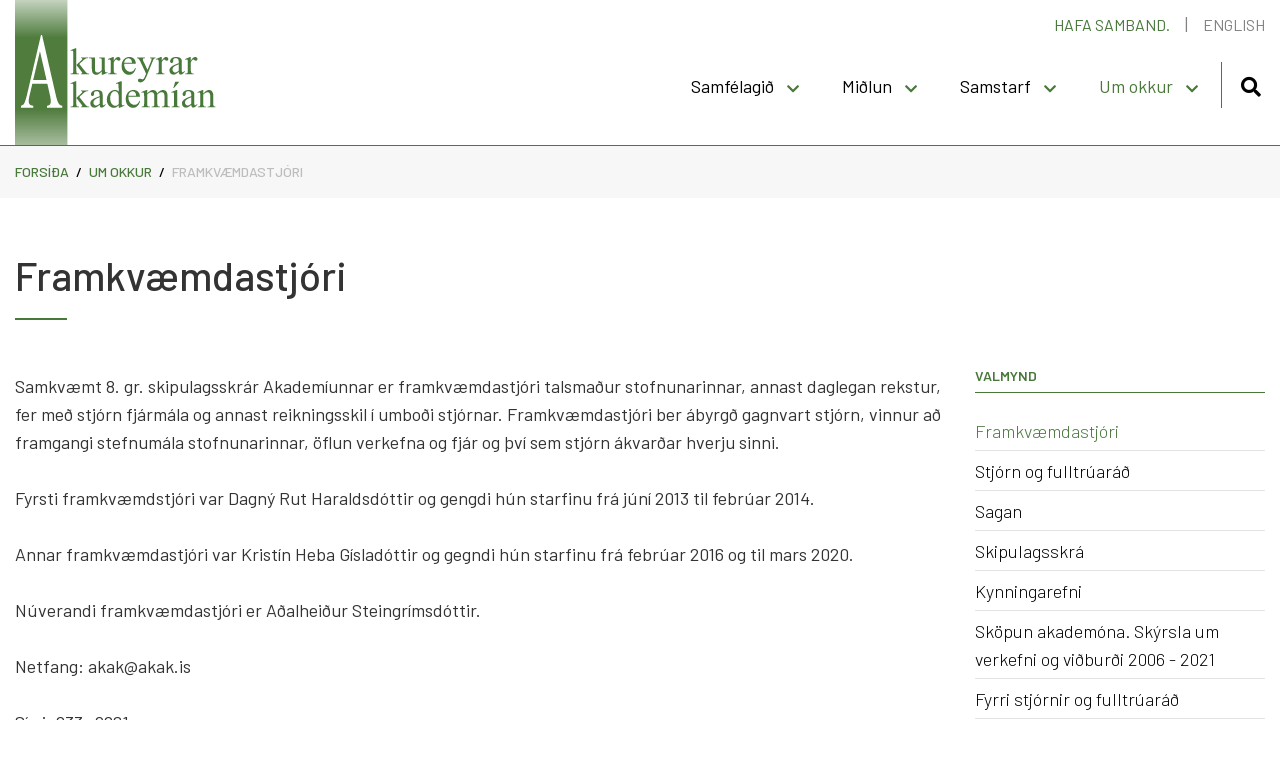

--- FILE ---
content_type: text/html; charset=UTF-8
request_url: https://www.akak.is/is/akademian/framkvaemdastjori
body_size: 3903
content:
<!DOCTYPE html>
<!--
		Stefna ehf. - Moya Vefumsjónarkerfi
		- - - - - - - - - - - - - - - - - -
		http://www.moya.is
		Moya - útgáfa 1.16.2		- - - - - - - - - - - - - - - - - -
-->
<html xmlns="http://www.w3.org/1999/xhtml" lang="is">
<head>
	<meta http-equiv="X-UA-Compatible" content="IE=edge">
	<meta name="viewport" content="width=device-width, initial-scale=1.0">
	<meta charset="UTF-8">
	<meta name="author" content="AkureyrarAkademían" >
	<meta name="generator" content="Moya 1.16.2" >
	<meta name="theme-color" content="#49783b" >
	<meta name="apple-mobile-web-app-title" content="AkureyrarAkademían" >
	<meta name="application-name" content="AkureyrarAkademían" >
	<meta name="msapplication-config" content="/static/files/logo/favicon/browserconfig.xml" >
	<meta property="og:title" content="Framkv&aelig;mdastj&oacute;ri">
	<meta property="og:url" content="https://www.akak.is/is/akademian/framkvaemdastjori">
	<meta property="og:site_name" content="AkureyrarAkadem&iacute;an">
	<meta property="og:updated_time" content="1679494019">
	<meta property="og:locale" content="is_IS">
	<meta property="og:type" content="article">

	<title>Framkvæmdastjóri | AkureyrarAkademían</title>

	<link href="/static/themes/main/theme.css?v=867b3a5959" rel="stylesheet" media="all" type="text/css" />
	<link href="/is/feed" rel="alternate" type="application/rss+xml" title="RSS - Fréttir" >
	<link href="/favicon.ico" rel="icon" type="image/x-icon" >
	<link href="/favicon.ico" rel="shortcut icon" type="image/x-icon" >
	<link href="/static/files/logo/favicon/apple-touch-icon.png" rel="apple-touch-icon" sizes="180x180" >
	<link href="/static/files/logo/favicon/favicon-32x32.png" rel="icon" sizes="32x32" >
	<link href="/static/files/logo/favicon/favicon-16x16.png" rel="icon" sizes="16x16" >
	<link href="/static/files/logo/favicon/site.webmanifest" rel="manifest" >
	<link href="/static/files/logo/favicon/safari-pinned-tab.svg" rel="mask-icon" color="#ffffff" >
	<link href="https://fonts.googleapis.com/css?family=Barlow:300,400,500,600,700|Barlow:500" media="all" rel="stylesheet" type="text/css" >
	<style type="text/css" media="screen">
		<!--
		:root {--color-first: #49783b;--color-first-rgb: 73,120,59;--color-first-dark-rgb: 55,90,44;--color-second: #000000;--color-second-rgb: 0,0,0;--color-second-dark-rgb: 0,0,0;--color-third: #000000;--color-third-rgb: 0,0,0;--color-third-dark-rgb: 0,0,0;--font-family-body:Barlow;--font-family-headings:Barlow;--font-family-heading-weight:500;--font-weight-light:300;--font-weight-normal:400;--font-weight-medium:500;--font-weight-semibold:600;--font-weight-bold:700}
		-->
	</style>
</head>
<body class="page has-dropdown-menu" data-static-version="1768990220">
		
	<div id="page">
		<header>
			<a href="#main" id="skipToMain" class="sr-only sr-only-focusable">Fara í efni</a>

			
			<div class="contentWrap">
				<div class="logo">
					<a href="/is">
						<img src="/static/files/logo/logo.svg" alt="">
					</a>
				</div>
				<button id="mainmenuToggle" aria-label="Opna/loka valmynd"
						aria-haspopup="true" aria-controls="mainmenu">
					<span class="first"></span>
					<span class="middle"></span>
					<span class="last"></span>
				</button>
				<div id="mainmenu"
					 data-moya-component="ext.mobilemenu"
					 aria-label="Valmynd">
					<ul class="menu mmLevel1 " id="mmm-5"><li class="ele-samfelagid si level1 children first goto ord-1"><a href="/is/samfelagid"><span>Samf&eacute;lagi&eth;</span></a><ul class="menu mmLevel2 " id="mmm-26"><li class="ele-thverfaglegt-samfelag si level2 first ord-1"><a href="/is/samfelagid/thverfaglegt-samfelag"><span>&THORN;verfaglegt samf&eacute;lag</span></a></li><li class="ele-vinnuadstada si level2 ord-2"><a href="/is/samfelagid/vinnuadstada"><span>Vinnua&eth;sta&eth;a</span></a></li><li class="ele-innanhusfolk-1 si level2 ord-3"><a href="/is/samfelagid/innanhusfolk-1"><span>Innanh&uacute;sf&oacute;lk</span></a></li><li class="ele-felagsadild si level2 ord-4"><a href="/is/samfelagid/felagsadild"><span>Gerast f&eacute;lagi</span></a></li><li class="ele-felagatal si level2 last ord-5"><a href="/is/samfelagid/felagatal"><span>F&eacute;lagatal </span></a></li></ul></li><li class="ele-midlun si level1 children goto ord-2"><a href="/is/midlun"><span>Mi&eth;lun</span></a><ul class="menu mmLevel2 " id="mmm-47"><li class="ele-midlun-thekkingar si level2 first ord-1"><a href="/is/midlun/midlun-thekkingar"><span>Mi&eth;lun &thorn;ekkingar</span></a></li><li class="ele-gagnagrunnur si level2 ord-2"><a href="/is/midlun/gagnagrunnur"><span>Gagnagrunnur </span></a></li><li class="ele-myndbond si level2 ord-3"><a href="/is/midlun/myndbond"><span>Myndb&ouml;nd</span></a></li><li class="ele-skjalasafn si level2 children ord-4"><a href="/is/midlun/skjalasafn"><span>&Uacute;tgefi&eth; efni</span></a><ul class="menu mmLevel3 " id="mmm-75"><li class="ele-arsfundir si level3 first ord-1"><a href="/is/midlun/skjalasafn/arsfundir"><span>&Aacute;rsfundir </span></a></li><li class="ele-frettabref si level3 ord-2"><a href="/is/midlun/skjalasafn/frettabref"><span>Fr&eacute;ttabr&eacute;f</span></a></li><li class="ele-kynningarefni si level3 ord-3"><a href="/is/midlun/skjalasafn/kynningarefni"><span>Kynningarefni</span></a></li><li class="ele-samstarfssamningar si level3 ord-4"><a href="/is/midlun/skjalasafn/samstarfssamningar"><span>Samstarfssamningar</span></a></li><li class="ele-skipulagsskrar si level3 ord-5"><a href="/is/midlun/skjalasafn/skipulagsskrar"><span>Skipulagsskr&aacute;r</span></a></li><li class="ele-skyrslur si level3 ord-6"><a href="/is/midlun/skjalasafn/skyrslur"><span>Sk&yacute;rslur</span></a></li><li class="ele-rekstrar-og-starfsaaetlanir si level3 last ord-7"><a href="/is/midlun/skjalasafn/rekstrar-og-starfsaaetlanir"><span>Starfs&aacute;&aelig;tlanir</span></a></li></ul></li><li class="ele-tenglar si level2 last ord-5"><a href="/is/midlun/tenglar"><span>Tenglar</span></a></li></ul></li><li class="ele-samstarf si level1 children goto ord-3"><a href="/is/samstarf"><span>Samstarf</span></a><ul class="menu mmLevel2 " id="mmm-48"><li class="ele-um-samstarf si level2 first ord-1"><a href="/is/samstarf/um-samstarf"><span>Um samstarf</span></a></li><li class="ele-akureyrarbaer si level2 ord-2"><a href="/is/samstarf/akureyrarbaer"><span>Akureyrarb&aelig;r</span></a></li><li class="ele-haskola-idnadar-og-nyskopunarraduneytid si level2 ord-3"><a href="/is/samstarf/haskola-idnadar-og-nyskopunarraduneytid"><span>Menningar-, n&yacute;sk&ouml;punar- og h&aacute;sk&oacute;lar&aacute;&eth;uneyti </span></a></li><li class="ele-haskolinn-a-akureyri si level2 ord-4"><a href="/is/samstarf/haskolinn-a-akureyri"><span>H&aacute;sk&oacute;linn &aacute; Akureyri</span></a></li><li class="ele-reykjavikurakademian si level2 last ord-5"><a href="/is/samstarf/reykjavikurakademian"><span>Reykjav&iacute;kurAkadem&iacute;an</span></a></li></ul></li><li class="ele-akademian si level1 selectedLevel1 children goto ord-4"><a href="/is/akademian"><span>Um okkur </span></a><ul class="menu mmLevel2 " id="mmm-49"><li class="ele-framkvaemdastjori si level2 selectedLevel2 first active ord-1"><a href="/is/akademian/framkvaemdastjori"><span>Framkv&aelig;mdastj&oacute;ri</span></a></li><li class="ele-stjorn-og-fulltruarad si level2 ord-2"><a href="/is/akademian/stjorn-og-fulltruarad"><span>Stj&oacute;rn og fulltr&uacute;ar&aacute;&eth;</span></a></li><li class="ele-saga-og-hlutverk si level2 ord-3"><a href="/is/akademian/saga-og-hlutverk"><span>Sagan</span></a></li><li class="ele-skipulagsskra si level2 ord-4"><a href="/is/akademian/skipulagsskra"><span>Skipulagsskr&aacute;</span></a></li><li class="ele-kynningarbaeklingur si level2 ord-5"><a href="/is/akademian/kynningarbaeklingur"><span>Kynningarefni </span></a></li><li class="ele-skyrsla-um-verkefni-og-vidburdi-2006-2021 si level2 ord-6"><a href="/is/akademian/skyrsla-um-verkefni-og-vidburdi-2006-2021"><span>Sk&ouml;pun akadem&oacute;na. Sk&yacute;rsla um verkefni og vi&eth;bur&eth;i 2006 - 2021</span></a></li><li class="ele-fyrri-stjornir-og-fulltruarad si level2 last ord-7"><a href="/is/akademian/fyrri-stjornir-og-fulltruarad"><span>Fyrri stj&oacute;rnir og fulltr&uacute;ar&aacute;&eth;</span></a></li></ul></li><li class="ele-english qn si level1 last ord-5"><a href="/is/english"><span>English</span></a></li></ul>					<div id="searchBox" role="search" class="toggle width">
						<a href="#" id="searchToggle" aria-label="Opna leit">
							<i class="fas fa-search" aria-hidden="true"></i>
						</a>
						<form id="searchForm" name="searchForm" method="get" action="/is/leit">
<div id="elm_q" class="elm_text elm">
<span class="lmnt"><input type="text" name="q" id="q" value="" placeholder="Leita" class="text searchQ"></span></div>
<div id="elm_submit" class="elm_submit elm">
<input type="submit" id="searchSubmit" value="Leita"></div></form>					</div>
				</div>
				<div id="qn">
					<ul class="menu mmLevel1 " id="qn-5"><li class="ele-hafa-samband qn si level1 first ord-1"><a href="/is/hafa-samband"><span>Hafa samband.</span></a></li><li class="ele-english qn si level1 last ord-2"><a href="/is/english"><span>English</span></a></li></ul>					
<div id="divisions" class="box">
	
        <div class="boxText">
		<ul class="menu"><li class="is selected"><a href="/is"><span>Íslenska</span></a></li></ul>
	</div>
</div>				</div>
			</div>
					</header>

		<div id="contentContainer">
                            <nav id="breadcrumbsWrap" aria-label="Brauðmolar">
                    
<div id="breadcrumbs" class="box">
	
        <div class="boxText">
		<a href="/is" class="first">Forsíða</a><span class="sep"> / </span><a href="/is/akademian">Um okkur </a><span class="sep"> / </span><a href="/is/akademian/framkvaemdastjori" class="last">Framkvæmdastjóri</a>
	</div>
</div>                </nav>
            			<div class="contentWrap">

				<div class="row">
					<div id="main" role="main">

													<div class="boxTitle"><h1>Framkvæmdastjóri</h1></div>																																<div class="box"><div class="boxText">

<div class="entry ">
	<div class="entryContent">
		<p>Samkvæmt&nbsp;8. gr. skipulagsskrár Akademíunnar er framkvæmdastjóri talsmaður stofnunarinnar, annast daglegan rekstur, fer með stjórn fjármála og annast reikningsskil í umboði stjórnar. Framkvæmdastjóri ber ábyrgð gagnvart stjórn, vinnur að framgangi stefnumála stofnunarinnar, öflun verkefna og fjár og því sem stjórn ákvarðar hverju sinni.&nbsp;</p>
<p>Fyrsti framkvæmdstjóri var Dagný Rut Haraldsdóttir og gengdi hún starfinu frá júní 2013 til febrúar 2014.&nbsp;</p>
<p>Annar framkvæmdastjóri var Kristín Heba Gísladóttir og gegndi hún starfinu frá febrúar 2016 og til mars 2020. &nbsp;</p>
<p>Núverandi framkvæmdastjóri er Aðalheiður Steingrímsdóttir.&nbsp;</p>
<p>Netfang: akak@akak.is<br><br>Sími: 833- 9861&nbsp;</p>	</div>
</div>
</div>
</div>
													
						
					</div>

										<div id="sidebar" role="complementary">
						<div id="box_sitemap_8" class="box box_sitemap box_ord_1 first"><div class="boxTitle"><h2>Valmynd</h2></div><div class="boxText"><ul class="menu mmLevel2 " id="-49"><li class="ele-framkvaemdastjori si level2 selectedLevel2 first active ord-1"><a href="/is/akademian/framkvaemdastjori"><span>Framkv&aelig;mdastj&oacute;ri</span></a></li><li class="ele-stjorn-og-fulltruarad si level2 ord-2"><a href="/is/akademian/stjorn-og-fulltruarad"><span>Stj&oacute;rn og fulltr&uacute;ar&aacute;&eth;</span></a></li><li class="ele-saga-og-hlutverk si level2 ord-3"><a href="/is/akademian/saga-og-hlutverk"><span>Sagan</span></a></li><li class="ele-skipulagsskra si level2 ord-4"><a href="/is/akademian/skipulagsskra"><span>Skipulagsskr&aacute;</span></a></li><li class="ele-kynningarbaeklingur si level2 ord-5"><a href="/is/akademian/kynningarbaeklingur"><span>Kynningarefni </span></a></li><li class="ele-skyrsla-um-verkefni-og-vidburdi-2006-2021 si level2 ord-6"><a href="/is/akademian/skyrsla-um-verkefni-og-vidburdi-2006-2021"><span>Sk&ouml;pun akadem&oacute;na. Sk&yacute;rsla um verkefni og vi&eth;bur&eth;i 2006 - 2021</span></a></li><li class="ele-fyrri-stjornir-og-fulltruarad si level2 last ord-7"><a href="/is/akademian/fyrri-stjornir-og-fulltruarad"><span>Fyrri stj&oacute;rnir og fulltr&uacute;ar&aacute;&eth;</span></a></li></ul></div>
</div>
					</div>
									</div>
			</div>
		</div>

	</div>
	<footer>
		<div class="contentWrap">
			<div id="box_footer_3" class="box box_footer box_ord_1 first"><div class="boxText"><div class="moya__footer layout1">    <div class="boxTitle">AkureyrarAkademían</div>
<ul class="menu">
            <li>Sunnuhlíð 12</li>
                <li>603 Akureyri</li>
                <li>Kennitala. 450914-1500</li>
                <li><a href="tel:8339861">s. 833-9861</a></li>
                <li><a href="mailto:akak@akak.is">akak@akak.is</a></li>
    </ul>
    <p class="socialWrap">
                    <a class="social" href="https://facebook.com" target="_blank" aria-label="Facebook"></a>
                    <a class="social" href="https://twitter.com" target="_blank" aria-label="Twitter"></a>
                    <a class="social" href="https://instagram.com" target="_blank" aria-label="Instagram"></a>
            </p>
</div>
</div>
</div>
		</div>
	</footer>

		<script src="//ajax.googleapis.com/ajax/libs/jquery/1.11.1/jquery.min.js"></script>
	<script src="//ajax.googleapis.com/ajax/libs/jqueryui/1.11.2/jquery-ui.min.js"></script>
		<script type="text/javascript" src="/_moya/javascripts/dist/bundle.min.js?v=1768990220"></script>	<script>window.MSInputMethodContext && document.documentMode && document.write('<script src="https://unpkg.com/ie11-custom-properties"><\x2fscript>');</script>
	<script src="/static/themes/main/js/moya.min.js?v=7532d9848e"></script>
	<script src="/static/themes/main/js/site.min.js?v=87baa311f5"></script>
	
<script type="text/javascript">
<!--//--><![CDATA[//><!--
moya.division = 'is';
moya.lang = 'is';
moya.fancybox.init();
$(function() { $("a.fancybox").fancybox({ helpers:{ title:{ type:"inside" },media:true },openEffect:"elastic",closeEffect:"elastic" }); });
$(function() { $("a.slideshow").fancybox({ helpers:{ title:{ type:"inside" },buttons:true,media:true },openEffect:"elastic",closeEffect:"elastic",playSpeed:4000,prevEffect:"none",nextEffect:"none",closeBtn:false }); });
$(function() { $("img.responsive").responsiveImg(); });

//--><!]]>
</script>

</body>
</html>


--- FILE ---
content_type: image/svg+xml
request_url: https://www.akak.is/static/files/logo/logo.svg
body_size: 8651
content:
<svg width="197" height="142" viewBox="0 0 197 142" fill="none" xmlns="http://www.w3.org/2000/svg">
<g clip-path="url(#clip0_13_476)">
<path d="M51.4034 -34H0V184H51.4034V-34Z" fill="url(#paint0_linear_13_476)"/>
<path d="M60.1726 47.1891V63.595L64.3578 59.7626C65.2442 58.9481 65.7592 58.4317 65.903 58.2157C65.9988 58.0721 66.0467 57.9285 66.0467 57.7849C66.0467 57.5448 65.9485 57.3385 65.7508 57.1635C65.5532 56.9897 65.2262 56.8908 64.771 56.8666V56.2911H71.9208V56.8666C70.9386 56.8908 70.1217 57.0416 69.4689 57.3167C68.816 57.5931 68.101 58.0842 67.3224 58.7913L63.1013 62.6949L67.3224 68.038C68.4962 69.5126 69.2856 70.4478 69.6928 70.8435C70.2678 71.407 70.7709 71.7727 71.2021 71.9416C71.5015 72.0611 72.0226 72.1214 72.7652 72.1214V72.7682H64.771V72.1214C65.2262 72.1093 65.5352 72.0406 65.6969 71.9139C65.8586 71.7884 65.9389 71.611 65.9389 71.3829C65.9389 71.1078 65.6993 70.6637 65.2202 70.052L60.1726 63.595V69.0625C60.1726 70.1304 60.2469 70.8315 60.3978 71.1681C60.5463 71.5036 60.7595 71.7437 61.035 71.8873C61.3105 72.0309 61.9094 72.1093 62.8318 72.1214V72.7682H54.4602V72.1214C55.2987 72.1214 55.9276 72.0188 56.3468 71.8149C56.5983 71.6833 56.79 71.4794 56.9218 71.2031C57.1014 70.8073 57.1913 70.1243 57.1913 69.153V54.1504C57.1913 52.2439 57.1493 51.0782 57.0655 50.6523C56.9816 50.2263 56.8439 49.9331 56.6522 49.7714C56.4606 49.6085 56.2091 49.5276 55.8976 49.5276C55.6461 49.5276 55.2688 49.6302 54.7657 49.8342L54.4603 49.2043L59.3461 47.1891H60.1726L60.1726 47.1891Z" fill="#49783B"/>
<path d="M88.1236 56.2911V66.2751C88.1236 68.1816 88.1679 69.3485 88.2577 69.7732C88.3476 70.1992 88.4913 70.496 88.689 70.6637C88.8866 70.8314 89.1178 70.9159 89.3813 70.9159C89.7514 70.9159 90.1718 70.8146 90.6378 70.6094L90.8893 71.2393L85.9675 73.2726H85.159V69.7828C83.7468 71.3177 82.6687 72.2831 81.9261 72.6789C81.1835 73.0746 80.3989 73.2726 79.5724 73.2726C78.6501 73.2726 77.8511 73.0047 77.1744 72.4713C76.4976 71.938 76.0281 71.2514 75.7645 70.4115C75.501 69.5729 75.3693 68.3855 75.3693 66.8506V59.4936C75.3693 58.714 75.2854 58.1747 75.1177 57.8742C74.95 57.5749 74.7021 57.3433 74.3727 57.1816C74.0433 57.0199 73.448 56.945 72.5855 56.9571V56.291H78.3518V67.3176C78.3518 68.8537 78.6177 69.8601 79.1508 70.3403C79.6838 70.8194 80.327 71.0595 81.0816 71.0595C81.5967 71.0595 82.18 70.8978 82.8328 70.5744C83.4856 70.2498 84.2618 69.6332 85.159 68.721V59.385C85.159 58.4498 84.9889 57.8175 84.6475 57.4881C84.3061 57.1574 83.597 56.9813 82.519 56.9571V56.291H88.1236L88.1236 56.2911Z" fill="#49783B"/>
<path d="M96.9071 55.806V59.5117C98.2846 57.0416 99.698 55.806 101.146 55.806C101.805 55.806 102.35 56.0063 102.781 56.4081C103.212 56.8099 103.428 57.2745 103.428 57.803C103.428 58.27 103.272 58.6658 102.961 58.9892C102.649 59.3138 102.278 59.4754 101.847 59.4754C101.428 59.4754 100.958 59.2679 100.437 58.8552C99.916 58.4413 99.5304 58.2338 99.2788 58.2338C99.0632 58.2338 98.8296 58.3545 98.5781 58.5934C98.0391 59.0857 97.4821 59.8954 96.9071 61.0224V68.9189C96.9071 69.8311 97.0209 70.5201 97.2485 70.9871C97.4042 71.3117 97.6797 71.5808 98.075 71.7968C98.4703 72.0128 99.0392 72.1214 99.7819 72.1214V72.7682H91.3565V72.1214C92.1949 72.1214 92.8178 71.9886 93.2251 71.7256C93.5245 71.5337 93.7341 71.2272 93.8539 70.8073C93.9138 70.6046 93.9438 70.023 93.9438 69.0625V62.6768C93.9438 60.7582 93.9042 59.6166 93.8264 59.251C93.7485 58.8854 93.6048 58.6187 93.3952 58.4498C93.1855 58.2821 92.9256 58.1988 92.6142 58.1988C92.2429 58.1988 91.8236 58.2881 91.3565 58.4679L91.1768 57.8199L96.1525 55.806H96.9072L96.9071 55.806Z" fill="#49783B"/>
<path d="M107.111 62.497C107.098 64.9441 107.691 66.8627 108.889 68.254C110.087 69.6453 111.494 70.3404 113.11 70.3404C114.188 70.3404 115.125 70.0435 115.921 69.4498C116.718 68.8562 117.386 67.8401 117.925 66.4006L118.481 66.7602C118.229 68.4037 117.5 69.8999 116.29 71.249C115.08 72.598 113.565 73.2726 111.746 73.2726C109.769 73.2726 108.078 72.5015 106.671 70.9606C105.263 69.4197 104.56 67.3478 104.56 64.7462C104.56 61.9275 105.281 59.7301 106.724 58.153C108.168 56.5771 109.979 55.7879 112.159 55.7879C114.002 55.7879 115.518 56.3961 116.703 57.6136C117.889 58.8311 118.481 60.4589 118.481 62.497H107.111V62.497ZM107.111 61.4544H114.727C114.667 60.3986 114.541 59.6553 114.35 59.2233C114.05 58.5524 113.605 58.0251 113.012 57.6401C112.419 57.2564 111.8 57.0646 111.153 57.0646C110.159 57.0646 109.269 57.4519 108.485 58.2254C107.701 58.9988 107.242 60.0752 107.111 61.4544Z" fill="#49783B"/>
<path d="M119.739 56.291H127.409V56.9571H127.032C126.493 56.9571 126.089 57.0742 125.82 57.3083C125.55 57.5412 125.415 57.832 125.415 58.1807C125.415 58.6477 125.613 59.2956 126.008 60.1234L130.013 68.4338L133.697 59.3319C133.9 58.8395 134.002 58.3545 134.002 57.8742C134.002 57.6582 133.959 57.4965 133.876 57.3891C133.779 57.2564 133.631 57.1526 133.427 57.0742C133.224 56.9957 132.864 56.9571 132.349 56.9571V56.291H137.702V56.9571C137.259 57.0054 136.918 57.1007 136.678 57.2443C136.439 57.3891 136.175 57.6582 135.888 58.054C135.78 58.2229 135.576 58.6839 135.277 59.4392L128.577 75.8801C127.93 77.4754 127.082 78.6808 126.036 79.4953C124.987 80.311 123.978 80.7189 123.009 80.7189C122.302 80.7189 121.721 80.515 121.266 80.1071C120.811 79.6992 120.583 79.2323 120.583 78.7049C120.583 78.2006 120.747 77.7963 121.077 77.4898C121.406 77.1845 121.859 77.0313 122.434 77.0313C122.829 77.0313 123.368 77.1628 124.05 77.4271C124.529 77.6069 124.828 77.6974 124.948 77.6974C125.307 77.6974 125.7 77.5115 126.125 77.1399C126.549 76.7682 126.978 76.0479 127.409 74.9812L128.577 72.1213L122.667 59.6914C122.488 59.3198 122.2 58.8576 121.805 58.3062C121.505 57.8863 121.26 57.6051 121.068 57.4603C120.793 57.2684 120.35 57.1007 119.739 56.9571V56.291V56.291Z" fill="#49783B"/>
<path d="M143.882 55.806V59.5117C145.258 57.0416 146.671 55.806 148.121 55.806C148.78 55.806 149.325 56.0063 149.756 56.4081C150.187 56.8099 150.403 57.2745 150.403 57.803C150.403 58.27 150.247 58.6658 149.936 58.9892C149.624 59.3138 149.253 59.4754 148.822 59.4754C148.402 59.4754 147.932 59.2679 147.412 58.8552C146.891 58.4413 146.504 58.2338 146.252 58.2338C146.037 58.2338 145.803 58.3545 145.552 58.5934C145.013 59.0857 144.457 59.8954 143.882 61.0224V68.9189C143.882 69.8311 143.996 70.5201 144.223 70.9871C144.378 71.3117 144.654 71.5808 145.048 71.7968C145.444 72.0128 146.013 72.1214 146.755 72.1214V72.7682H138.331V72.1214C139.168 72.1214 139.791 71.9886 140.199 71.7256C140.498 71.5337 140.708 71.2272 140.827 70.8073C140.887 70.6046 140.917 70.023 140.917 69.0625V62.6768C140.917 60.7582 140.879 59.6166 140.801 59.251C140.723 58.8854 140.579 58.6187 140.37 58.4498C140.16 58.2821 139.899 58.1988 139.588 58.1988C139.216 58.1988 138.798 58.2881 138.331 58.4679L138.151 57.8199L143.127 55.806H143.882V55.806Z" fill="#49783B"/>
<path d="M160.642 70.3947C158.953 71.7015 157.894 72.4569 157.463 72.6608C156.816 72.96 156.127 73.1097 155.396 73.1097C154.258 73.1097 153.322 72.7211 152.585 71.9416C151.848 71.1621 151.481 70.1364 151.481 68.8646C151.481 68.0622 151.66 67.3659 152.02 66.7783C152.51 65.9625 153.364 65.1951 154.579 64.4759C155.794 63.7568 157.815 62.8807 160.642 61.8502V61.2022C160.642 59.56 160.382 58.4317 159.861 57.8199C159.34 57.2094 158.581 56.9029 157.588 56.9029C156.834 56.9029 156.235 57.1068 155.792 57.5146C155.336 57.9225 155.109 58.3907 155.109 58.918L155.145 59.9606C155.145 60.5132 155.003 60.9392 154.723 61.2384C154.442 61.5377 154.073 61.6873 153.618 61.6873C153.174 61.6873 152.813 61.5317 152.531 61.2203C152.25 60.909 152.11 60.4831 152.11 59.9437C152.11 58.912 152.635 57.9647 153.689 57.1008C154.744 56.238 156.223 55.806 158.127 55.806C159.588 55.806 160.785 56.0522 161.72 56.5433C162.426 56.9149 162.947 57.4966 163.283 58.2881C163.498 58.8034 163.606 59.8592 163.606 61.4544V67.0486C163.606 68.6196 163.635 69.5814 163.696 69.9349C163.755 70.2897 163.854 70.5262 163.992 70.6457C164.13 70.7663 164.288 70.8255 164.467 70.8255C164.659 70.8255 164.827 70.7844 164.97 70.7C165.222 70.5443 165.707 70.1063 166.426 69.3871V70.3947C165.084 72.1926 163.803 73.0928 162.582 73.0928C161.995 73.0928 161.528 72.8877 161.181 72.481C160.833 72.0732 160.654 71.3781 160.642 70.3947L160.642 70.3947ZM160.642 69.2254V62.9471C158.833 63.6663 157.666 64.1767 157.139 64.4759C156.193 65.0044 155.516 65.5559 155.109 66.1315C154.702 66.7071 154.498 67.3357 154.498 68.0199C154.498 68.8827 154.756 69.5995 155.271 70.169C155.786 70.7386 156.379 71.0233 157.049 71.0233C157.958 71.0233 159.156 70.4236 160.642 69.2254Z" fill="#49783B"/>
<path d="M172.462 55.806V59.5117C173.838 57.0416 175.251 55.806 176.701 55.806C177.359 55.806 177.904 56.0063 178.336 56.4081C178.767 56.8099 178.982 57.2745 178.982 57.803C178.982 58.27 178.827 58.6658 178.515 58.9892C178.204 59.3138 177.833 59.4754 177.401 59.4754C176.982 59.4754 176.513 59.2679 175.992 58.8552C175.47 58.4413 175.084 58.2338 174.832 58.2338C174.618 58.2338 174.384 58.3545 174.133 58.5934C173.594 59.0857 173.037 59.8954 172.462 61.0224V68.9189C172.462 69.8311 172.575 70.5201 172.803 70.9871C172.959 71.3117 173.234 71.5808 173.629 71.7968C174.025 72.0128 174.593 72.1214 175.335 72.1214V72.7682H166.911V72.1214C167.749 72.1214 168.372 71.9886 168.78 71.7256C169.078 71.5337 169.287 71.2272 169.407 70.8073C169.467 70.6046 169.497 70.023 169.497 69.0625V62.6768C169.497 60.7582 169.459 59.6166 169.381 59.251C169.303 58.8854 169.159 58.6187 168.95 58.4498C168.74 58.2821 168.48 58.1988 168.169 58.1988C167.797 58.1988 167.378 58.2881 166.911 58.4679L166.731 57.8199L171.707 55.806H172.462L172.462 55.806Z" fill="#49783B"/>
<path d="M60.1726 79.5135V95.9182L64.3578 92.087C65.2442 91.2713 65.7592 90.756 65.903 90.5401C65.9988 90.3965 66.0467 90.2517 66.0467 90.1081C66.0467 89.8679 65.9485 89.6616 65.7508 89.4878C65.5532 89.3141 65.2262 89.2151 64.771 89.191V88.6154H71.9208V89.191C70.9386 89.2151 70.1217 89.3648 69.4689 89.6411C68.816 89.9162 68.101 90.4085 67.3224 91.1157L63.1013 95.0192L67.3224 100.361C68.4962 101.837 69.2856 102.772 69.6928 103.168C70.2678 103.731 70.7709 104.097 71.2021 104.265C71.5015 104.384 72.0226 104.445 72.7652 104.445V105.093H64.771V104.445C65.2262 104.432 65.5352 104.364 65.6969 104.238C65.8586 104.112 65.9389 103.935 65.9389 103.707C65.9389 103.431 65.6993 102.988 65.2202 102.376L60.1726 95.9182V101.387C60.1726 102.455 60.2469 103.156 60.3978 103.491C60.5463 103.827 60.7595 104.067 61.035 104.21C61.3105 104.355 61.9094 104.432 62.8318 104.445V105.093H54.4602V104.445C55.2987 104.445 55.9276 104.343 56.3468 104.139C56.5983 104.007 56.79 103.804 56.9218 103.527C57.1014 103.132 57.1913 102.447 57.1913 101.476V86.4748C57.1913 84.5682 57.1493 83.4014 57.0655 82.9766C56.9816 82.5507 56.8439 82.2563 56.6522 82.0946C56.4606 81.9329 56.2091 81.852 55.8976 81.852C55.6461 81.852 55.2688 81.9534 54.7657 82.1573L54.4603 81.5274L59.3461 79.5135H60.1726H60.1726Z" fill="#49783B"/>
<path d="M83.0221 102.718C81.3332 104.025 80.2731 104.78 79.8419 104.984C79.1963 105.284 78.5063 105.434 77.7769 105.434C76.639 105.434 75.7023 105.044 74.9656 104.265C74.229 103.485 73.8612 102.46 73.8612 101.189C73.8612 100.385 74.0397 99.6902 74.3991 99.1026C74.8902 98.2868 75.7442 97.5194 76.9588 96.8002C78.1746 96.0798 80.1953 95.205 83.0221 94.1733V93.5265C83.0221 91.883 82.761 90.756 82.2399 90.1442C81.7201 89.5324 80.9619 89.2271 79.9677 89.2271C79.2143 89.2271 78.6141 89.4311 78.1722 89.8389C77.717 90.2468 77.4894 90.7138 77.4894 91.2411L77.5253 92.2849C77.5253 92.8363 77.384 93.2623 77.1025 93.5615C76.821 93.862 76.4533 94.0116 75.9981 94.0116C75.5549 94.0116 75.1932 93.8559 74.9117 93.5434C74.6302 93.2321 74.4889 92.8061 74.4889 92.2668C74.4889 91.2351 75.0159 90.2878 76.07 89.4251C77.1241 88.5611 78.6034 88.1291 80.5067 88.1291C81.968 88.1291 83.1658 88.3752 84.1001 88.8676C84.8057 89.2392 85.3267 89.8208 85.6621 90.6124C85.8777 91.1277 85.9855 92.1835 85.9855 93.7775V99.3717C85.9855 100.943 86.0154 101.906 86.0753 102.259C86.1352 102.613 86.2346 102.849 86.3724 102.97C86.5101 103.089 86.6683 103.15 86.8479 103.15C87.0396 103.15 87.2073 103.108 87.351 103.023C87.6026 102.867 88.0877 102.431 88.8064 101.71V102.718C87.4648 104.517 86.1831 105.416 84.9614 105.416C84.3744 105.416 83.9085 105.212 83.5611 104.804C83.2138 104.396 83.0341 103.701 83.0221 102.718L83.0221 102.718ZM83.0221 101.548V95.2702C81.2134 95.9906 80.0455 96.4998 79.5185 96.8002C78.5734 97.3276 77.8966 97.879 77.4894 98.4546C77.0821 99.0302 76.8785 99.6601 76.8785 100.343C76.8785 101.207 77.136 101.924 77.6511 102.493C78.1661 103.063 78.7579 103.348 79.4286 103.348C80.339 103.348 81.5368 102.748 83.0221 101.548L83.0221 101.548Z" fill="#49783B"/>
<path d="M101.649 103.239C100.847 104.079 100.063 104.681 99.2968 105.047C98.5302 105.413 97.7037 105.596 96.8173 105.596C95.0218 105.596 93.4527 104.844 92.1111 103.338C90.7696 101.833 90.1 99.9002 90.1 97.5375C90.1 95.1749 90.8414 93.0137 92.3267 91.0529C93.812 89.092 95.7213 88.111 98.0571 88.111C99.5064 88.111 100.703 88.5732 101.649 89.4963V86.4566C101.649 84.5742 101.605 83.417 101.515 82.9851C101.425 82.5531 101.284 82.2598 101.094 82.1042C100.901 81.9473 100.662 81.8701 100.375 81.8701C100.063 81.8701 99.6501 81.9654 99.1351 82.1573L98.9015 81.5274L103.805 79.5135H104.614V98.562C104.614 100.494 104.658 101.672 104.748 102.098C104.838 102.524 104.982 102.82 105.179 102.988C105.377 103.156 105.608 103.239 105.872 103.239C106.195 103.239 106.625 103.138 107.164 102.934L107.362 103.564L102.476 105.596H101.649V103.239V103.239ZM101.649 101.981V93.4904C101.577 92.6747 101.362 91.9313 101.004 91.2592C100.644 90.5883 100.168 90.0815 99.5747 89.74C98.9817 89.3973 98.4044 89.2272 97.8414 89.2272C96.7873 89.2272 95.8471 89.7002 95.0218 90.6475C93.9318 91.8952 93.3868 93.7184 93.3868 96.1161C93.3868 98.5391 93.9138 100.395 94.9679 101.684C96.0207 102.972 97.1946 103.617 98.4882 103.617C99.5783 103.617 100.632 103.071 101.649 101.981H101.649Z" fill="#49783B"/>
<path d="M111.189 94.8213C111.176 97.2672 111.768 99.1858 112.966 100.577C114.164 101.968 115.571 102.663 117.187 102.663C118.265 102.663 119.202 102.367 119.999 101.773C120.795 101.179 121.464 100.163 122.003 98.7249L122.558 99.0845C122.307 100.727 121.577 102.223 120.368 103.572C119.158 104.921 117.642 105.596 115.823 105.596C113.847 105.596 112.155 104.826 110.748 103.285C109.34 101.744 108.637 99.6721 108.637 97.0694C108.637 94.2518 109.358 92.0544 110.802 90.4773C112.245 88.9002 114.056 88.111 116.236 88.111C118.08 88.111 119.595 88.7204 120.781 89.9379C121.967 91.1543 122.558 92.7821 122.558 94.8213H111.189V94.8213ZM111.189 93.7775H118.804C118.744 92.7229 118.619 91.9784 118.427 91.5476C118.128 90.8755 117.682 90.3482 117.089 89.9645C116.496 89.5807 115.877 89.3889 115.23 89.3889C114.236 89.3889 113.346 89.775 112.563 90.5485C111.778 91.322 111.319 92.3983 111.189 93.7775Z" fill="#49783B"/>
<path d="M129.636 91.6369C130.834 90.4387 131.541 89.7484 131.756 89.5686C132.295 89.1125 132.875 88.759 133.498 88.5068C134.121 88.2558 134.738 88.1291 135.349 88.1291C136.379 88.1291 137.265 88.4295 138.008 89.0293C138.749 89.629 139.246 90.4978 139.498 91.6369C140.732 90.1985 141.774 89.2537 142.624 88.8036C143.475 88.3547 144.348 88.1291 145.246 88.1291C146.121 88.1291 146.895 88.3547 147.572 88.8036C148.25 89.2537 148.784 89.9886 149.18 91.0082C149.443 91.7033 149.575 92.7941 149.575 94.2819V101.369C149.575 102.4 149.654 103.108 149.81 103.491C149.93 103.755 150.15 103.98 150.473 104.166C150.797 104.352 151.324 104.445 152.054 104.445V105.092H143.936V104.445H144.276C144.983 104.445 145.534 104.307 145.929 104.031C146.204 103.839 146.402 103.533 146.522 103.114C146.57 102.91 146.594 102.328 146.594 101.369V94.2819C146.594 92.9389 146.432 91.9916 146.109 91.439C145.641 90.6716 144.893 90.2878 143.864 90.2878C143.228 90.2878 142.591 90.4471 141.95 90.7645C141.309 91.083 140.534 91.6731 139.624 92.5371L139.588 92.735L139.624 93.5084V101.369C139.624 102.496 139.687 103.198 139.813 103.473C139.939 103.749 140.175 103.98 140.522 104.166C140.869 104.352 141.462 104.445 142.301 104.445V105.092H133.983V104.445C134.893 104.445 135.52 104.337 135.86 104.121C136.201 103.905 136.439 103.582 136.57 103.15C136.63 102.946 136.66 102.352 136.66 101.369V94.2819C136.66 92.9389 136.463 91.9736 136.067 91.3859C135.54 90.6185 134.804 90.2347 133.857 90.2347C133.21 90.2347 132.571 90.4085 131.936 90.756C130.942 91.2834 130.175 91.877 129.636 92.5371V101.369C129.636 102.447 129.71 103.15 129.861 103.473C130.01 103.797 130.231 104.04 130.525 104.202C130.818 104.364 131.415 104.445 132.313 104.445V105.092H124.175V104.445C124.93 104.445 125.457 104.364 125.756 104.202C126.056 104.04 126.284 103.782 126.439 103.428C126.595 103.075 126.673 102.388 126.673 101.369V95.0735C126.673 93.2623 126.619 92.093 126.511 91.5657C126.427 91.1699 126.295 90.8972 126.116 90.7464C125.936 90.5967 125.691 90.5219 125.379 90.5219C125.044 90.5219 124.642 90.6124 124.175 90.7922L123.906 90.1442L128.864 88.1291H129.636V91.6369H129.636Z" fill="#49783B"/>
<path d="M159.025 88.1291V101.369C159.025 102.4 159.102 103.087 159.258 103.429C159.414 103.77 159.638 104.025 159.931 104.192C160.225 104.361 160.76 104.445 161.539 104.445V105.092H153.546V104.445C154.347 104.445 154.886 104.367 155.162 104.21C155.437 104.055 155.656 103.797 155.818 103.437C155.98 103.077 156.06 102.388 156.06 101.369V95.0192C156.06 93.2321 156.006 92.0749 155.898 91.5476C155.814 91.1639 155.683 90.8972 155.503 90.7464C155.323 90.5967 155.078 90.5219 154.767 90.5219C154.432 90.5219 154.025 90.6124 153.546 90.7922L153.294 90.1442L158.252 88.1291H159.025V88.1291ZM161.161 80.0891L155.862 86.295H155.251L157.138 80.0891H161.161Z" fill="#49783B"/>
<path d="M172.911 102.718C171.222 104.025 170.163 104.78 169.732 104.984C169.085 105.284 168.396 105.434 167.666 105.434C166.528 105.434 165.591 105.044 164.854 104.265C164.118 103.485 163.75 102.46 163.75 101.189C163.75 100.385 163.93 99.6902 164.289 99.1026C164.779 98.2868 165.633 97.5194 166.849 96.8002C168.063 96.0798 170.084 95.205 172.911 94.1733V93.5265C172.911 91.883 172.651 90.756 172.13 90.1442C171.609 89.5324 170.851 89.2271 169.858 89.2271C169.103 89.2271 168.504 89.4311 168.061 89.8389C167.606 90.2468 167.378 90.7138 167.378 91.2411L167.414 92.2849C167.414 92.8363 167.273 93.2623 166.992 93.5615C166.711 93.862 166.342 94.0116 165.887 94.0116C165.444 94.0116 165.082 93.8559 164.8 93.5434C164.519 93.2321 164.379 92.8061 164.379 92.2668C164.379 91.2351 164.905 90.2878 165.959 89.4251C167.013 88.5611 168.492 88.1291 170.397 88.1291C171.857 88.1291 173.055 88.3752 173.989 88.8676C174.696 89.2392 175.217 89.8208 175.552 90.6124C175.768 91.1277 175.875 92.1835 175.875 93.7775V99.3717C175.875 100.943 175.904 101.906 175.965 102.259C176.024 102.613 176.123 102.849 176.261 102.97C176.399 103.089 176.557 103.15 176.737 103.15C176.928 103.15 177.096 103.108 177.24 103.023C177.491 102.867 177.976 102.431 178.695 101.71V102.718C177.353 104.517 176.072 105.416 174.851 105.416C174.264 105.416 173.797 105.212 173.45 104.804C173.102 104.396 172.923 103.701 172.911 102.718L172.911 102.718ZM172.911 101.548V95.2702C171.102 95.9906 169.935 96.4998 169.408 96.8002C168.462 97.3276 167.785 97.879 167.378 98.4546C166.971 99.0302 166.767 99.6601 166.767 100.343C166.767 101.207 167.025 101.924 167.54 102.493C168.055 103.063 168.648 103.348 169.319 103.348C170.228 103.348 171.425 102.748 172.911 101.548V101.548Z" fill="#49783B"/>
<path d="M184.713 91.6188C186.64 89.2923 188.479 88.1291 190.228 88.1291C191.126 88.1291 191.898 88.3547 192.544 88.8036C193.191 89.2537 193.706 89.9946 194.089 91.0251C194.353 91.7455 194.485 92.8484 194.485 94.335V101.369C194.485 102.412 194.568 103.12 194.736 103.491C194.868 103.792 195.08 104.025 195.373 104.192C195.667 104.361 196.209 104.444 197 104.444V105.092H188.862V104.444H189.203C189.97 104.444 190.505 104.327 190.811 104.093C191.116 103.86 191.33 103.515 191.449 103.059C191.497 102.879 191.521 102.316 191.521 101.369V94.6234C191.521 93.1247 191.326 92.0363 190.937 91.3581C190.547 90.6812 189.892 90.3421 188.97 90.3421C187.544 90.3421 186.125 91.1216 184.713 92.6806V101.369C184.713 102.484 184.779 103.174 184.91 103.437C185.078 103.786 185.308 104.04 185.602 104.202C185.895 104.364 186.492 104.445 187.389 104.445V105.092H179.252V104.445H179.611C180.45 104.445 181.015 104.232 181.309 103.806C181.602 103.38 181.748 102.568 181.748 101.369V95.2533C181.748 93.2743 181.704 92.0689 181.614 91.6369C181.524 91.2049 181.386 90.9117 181.201 90.756C181.015 90.6003 180.767 90.5219 180.456 90.5219C180.12 90.5219 179.719 90.6124 179.252 90.7922L178.982 90.1442L183.94 88.1291H184.713V91.6188H184.713Z" fill="#49783B"/>
<path d="M31.7329 82.1319H16.9483L14.3575 93.1332C13.719 95.841 13.3992 97.8621 13.3992 99.1991C13.3992 100.261 13.6759 101.195 14.2305 102C14.7839 102.806 15.9805 103.328 17.8203 103.568V105.47H5.7955V103.568C7.39099 103.054 8.4247 102.386 8.89425 101.563C9.8513 99.9183 10.9114 96.577 12.0756 91.5392L25.5091 34.1703H26.4949L39.787 92.1558C40.8567 96.8171 41.8281 99.8411 42.7013 101.229C43.5745 102.618 44.7891 103.397 46.3487 103.568V105.47H31.2814V103.568C32.8026 103.432 33.8303 102.969 34.3657 102.181C34.9012 101.393 35.1683 100.432 35.1683 99.3017C35.1683 97.7933 34.7922 95.4126 34.0411 92.1558L31.7329 82.1319V82.1319ZM30.9436 78.3285L24.467 50.1576L17.8203 78.3285H30.9436Z" fill="white"/>
</g>
<defs>
<linearGradient id="paint0_linear_13_476" x1="25.7017" y1="184" x2="25.7017" y2="-34" gradientUnits="userSpaceOnUse">
<stop offset="0.0323988" stop-color="white"/>
<stop offset="0.355321" stop-color="#507C3E"/>
<stop offset="0.67482" stop-color="#507D3F"/>
<stop offset="0.928248" stop-color="white"/>
</linearGradient>
<clipPath id="clip0_13_476">
<rect width="197" height="218" fill="white" transform="translate(0 -34)"/>
</clipPath>
</defs>
</svg>
